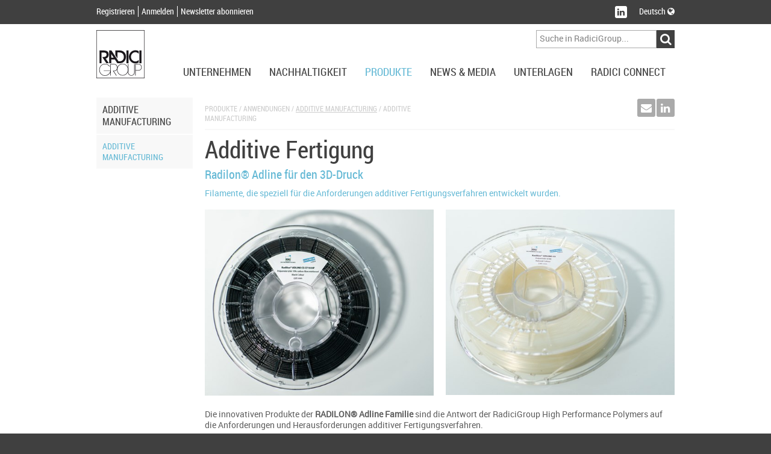

--- FILE ---
content_type: text/html; charset=utf-8
request_url: https://asia.radicigroup.com/de/produkte/anwendungen/additive-manufacturing/overview
body_size: 11865
content:
<!DOCTYPE html>
<html lang="de">
<head prefix="og: http://ogp.me/ns#/">
    <meta charset="UTF-8" />
    <title>Chemikalien, Kunststoffe, Fasern Hersteller - RadiciGroup</title>
    <meta name="description" content="RadiciGroup ist ein italienisches Unternehmen aktiv auf internationaler Ebene als Chemikalien, Kunststoffe, synthetische Fasern Hersteller." />
    <meta name="format-detection" content="telephone=no" />
    <meta name="application-name" content="RadiciGroup" />
    <meta name="msapplication-tooltip" content="Auf RadiciGroup.com navigieren" />
    <meta name="msapplication-starturl" content="" />
    <meta name="msapplication-window" content="width=1024;height=768" />
    <meta name="msapplication-navbutton-color" content="#404040" />
    <meta name="msapplication-TileColor" content="#ffffff" />
    <meta name="msapplication-TileImage" content="/images/windows-tile-image.png" />
    <meta property="og:title" content="Chemikalien, Kunststoffe, Fasern Hersteller - RadiciGroup" />
    <meta property="og:url" content="https://asia.radicigroup.com/de/produkte/anwendungen/additive-manufacturing/overview" />
    <meta property="og:image" content="/images/apple-touch-icon.png" />
    <meta name="viewport" content="width=device-width, initial-scale=1.0, maximum-scale=1.0, user-scalable=no">

    <link rel="shortcut icon" href="/images/favicon.ico" />
    <link rel="apple-touch-icon" href="/images/apple-touch-icon.png" />
    




    <!--[if lt IE 9]>
        <script src="~/components/html5/html5.js"></script>
        <script src="~/components/html5/html5-print.js"></script>
    <![endif]-->

    

    <link href="/styles/bundles/app?v=ilkGoGffwLgsgkGX9xiy8-vgFlkEi8ZysnF0bqGQU1M1" rel="stylesheet"/>


    <!-- Google tag (gtag.js) -->
    <script async src=https://www.googletagmanager.com/gtag/js?id=G-P7TNCWJ3P1></script>
    <script>
        window.dataLayer = window.dataLayer || [];
        function gtag() { dataLayer.push(arguments); }
        gtag('js', new Date());
        gtag('config', 'G-P7TNCWJ3P1');
    </script>


</head>
<body>


    <div id="outdated"></div>

<header id="AppHeader" class="app-header">
    <div class="profile-social-language">
        <div class="cf psl-container">
            <nav class="menu-profile fl-l">
                <ul class="cf">
                        <li class="item"><a href="/de/account/register" class="lRC14-white">Registrieren</a></li>
                        <li class="item"><a href="/de/account/login" class="lRC14-white">Anmelden</a></li>
                        <li class="item"><a href="/de/account/register" class="lRC14-white">Newsletter abonnieren</a></li>
                </ul>
            </nav>
            <div class="social-language fl-r">
                <div class="cf">
                    <nav class="menu-social fl-l">
                        <ul class="cf">
                            <li class="item"><a href="http://www.linkedin.com/company/radici-group" target="_blank" class="no-uline" title="Folgen Sie uns auf LinkedIn"><div class="button" data-social="linkedin"><span class="fa fa-linkedin icon"></span></div></a></li>
                        </ul>
                    </nav>
                    <div class="menu-language fl-l">
                        <div class="exp-button lRC14-white" data-type="language">
                                                        Deutsch                                                                                    <span class="fa fa-globe"></span>
                        </div>
                    </div>
                </div>
            </div>
        </div>
        <div class="cf expanding exp-language-newsletter">
            <div class="cf exp-container" data-type="language">
                <nav class="language txt-align-r dy-inl-bl fl-r">
                    <div class="tRC14-greyl">Eine andere Sprache ausw&#228;hlen</div>
                    <ul class="list">
                            <li><a href="/it" class="lRC14-white">Italiano</a></li>
                                                    <li><a href="/en" class="lRC14-white">English</a></li>
                                                                            <li><a href="/pt" class="lRC14-white">Portugu&#234;s</a></li>
                                                    <li><a href="/cn" class="lRC14-white">中國</a></li>
                    </ul>
                </nav>
            </div>
        </div>
    </div>
    <div class="logo-menu-navigation">
        <div class="cf lmn-container">
            <div class="fl-l logo"><a href="/de"><img src="/Images/logo.svg" alt="RadiciGroup: Chemikalien, Kunststoffe, Fasern Hersteller" class="sprite-logo" width="80" height="80" /></a></div>
            <div class="fl-r search-area">
                <div class="wrap-menu-button cf">
                    <div class="fl-r button dy-inl-bl cur-p"><span class="fa fa-reorder"></span></div>
                </div>
                <div class="search form cf">
<form action="/de/search" id="SearchForm" method="get">                        <div class="fl-r cf">
                            <div class="fl-l"><input class="textbox" id="Searchtext" name="searchtext" placeholder="Suche in RadiciGroup..." type="text" value="" /></div>
                            <div class="fl-l"><input id="ButtonSearch" type="submit" value="&#xf002;" class="button-search cur-p disable-on-submit fa fa-input" /></div>
                        </div>
</form>                </div>
            </div>
        </div>
        <nav class="wrap-menu">
            <div class="exp-topmenu-smartphone"><span class="fa fa-reorder"></span></div>
            <div class="menu-navigation cf">
                <ul class="fl-r items cf" data-is-nav="true">
                    <li class="fl-l item"><div class="exp-button lRC18-greyd upcase" data-type="corporate">Unternehmen</div></li>
                    <li class="fl-l item"><div class="exp-button lRC18-greyd upcase" data-type="sustainability">Nachhaltigkeit</div></li>
                    <li class="fl-l item"><div class="exp-button lRC18-greyd upcase" data-type="products">Produkte</div></li>
                    <li class="fl-l item"><div class="exp-button lRC18-greyd upcase" data-type="news-media">News &amp; Media</div></li>
                    <li class="fl-l item"><div class="exp-button lRC18-greyd upcase" data-type="documentation">Unterlagen</div></li>
                    <li class="fl-l item"><div class="exp-button lRC18-greyd upcase" data-type="radici-connect">Radici Connect</div></li>
                </ul>
            </div>
            <div class="topmenu-container">
<div class="expanding topmenu">
    <div class="exp-container cf" data-type="corporate">
        <div class="span-2">
            <div class="topmenu-group">
                <div class="title-menu tRC16-bluel upcase">
RadiciGroup                </div>
                <nav class="list">
                    <ul>
                                    <li><a href="/de/corporate/radicigroup/profil" class="lRC14-greyl upcase">Profil</a></li>
                                    <li><a href="/de/corporate/radicigroup/governance" class="lRC14-greyl upcase">Governance</a></li>
                                    <li><a href="/de/corporate/radicigroup/ethikkodex" class="lRC14-greyl upcase">Ethikkodex</a></li>
                                    <li><a href="/de/corporate/radicigroup/unsere-geschichte" class="lRC14-greyl upcase">Unsere geschichte</a></li>
                                    <li><a href="/de/corporate/radicigroup/visionen-werte" class="lRC14-greyl upcase">Visionen und Werte</a></li>
                                    <li><a href="/de/corporate/radicigroup/qualitatspolitik" class="lRC14-greyl upcase">Politik</a></li>
                                    <li><a href="/de/corporate/radicigroup/broschuren" class="lRC14-greyl upcase">Broschuren</a></li>
                                    <li><a href="/de/corporate/radicigroup/kontakt" class="lRC14-greyl upcase">Kontakt</a></li>
                    </ul>
                </nav>
            </div>
        </div>
        <div class="span-2">
            <div class="topmenu-group">
                <div class="title-menu tRC16-bluel upcase">
Specialty Chemicals                </div>
                <nav class="list">
                    <ul>
                                    <li><a href="/de/corporate/chemikalien/profil" class="lRC14-greyl upcase">Profil</a></li>
                                    <li><a href="/de/corporate/chemikalien/firmengeschichte" class="lRC14-greyl upcase">Firmengeschichte</a></li>
                                    <li><a href="/de/corporate/chemikalien/visionen-werte" class="lRC14-greyl upcase">Visionen und Werte</a></li>
                                    <li><a href="/de/produkt/markte/chemicals" target="" class="lRC14-greyl upcase">Märkte</a></li>
                                    <li><a href="/de/dokumentation/zertifizierung/chemikalien" target="" class="lRC14-greyl upcase">Zertifizierung</a></li>
                                    <li><a href="/de/dokumentation/brosch%C3%BCren/chemikalien" target="" class="lRC14-greyl upcase">Broschüren</a></li>
                                    <li><a href="/de/corporate/chemikalien/kontakt" class="lRC14-greyl upcase">Kontakt</a></li>
                                    <li><a href="/de/corporate/chemikalien/information" class="lRC14-greyl upcase">Information der Öffentlichkeit</a></li>
                    </ul>
                </nav>
            </div>
        </div>
        <div class="span-2">
            <div class="topmenu-group">
                <div class="title-menu tRC16-bluel upcase">
High Performance Polymers                </div>
                <nav class="list">
                    <ul>
                                    <li><a href="/de/corporate/plastics/profil" class="lRC14-greyl upcase">Profil</a></li>
                                    <li><a href="/de/corporate/plastics/firmengeschichte" class="lRC14-greyl upcase">Firmengeschichte</a></li>
                                    <li><a href="/de/corporate/plastics/visionen-werte" class="lRC14-greyl upcase">Visionen und Werte</a></li>
                                    <li><a href="/de/produkt/markte/plastics" target="" class="lRC14-greyl upcase">Märkte</a></li>
                                    <li><a href="/de/dokumentation/zertifizierung/plastics" target="" class="lRC14-greyl upcase">Zertifizierung</a></li>
                                    <li><a href="/de/dokumentation/brosch%C3%BCren/plastics" target="" class="lRC14-greyl upcase">Broschüren</a></li>
                                    <li><a href="/de/corporate/plastics/kontakt" class="lRC14-greyl upcase">Kontakt</a></li>
                    </ul>
                </nav>
            </div>
        </div>
        <div class="span-2">
            <div class="topmenu-group">
                <div class="title-menu tRC16-bluel upcase">
Advanced Textile Solutions                </div>
                <nav class="list">
                    <ul>
                                    <li><a href="/de/unternehmen/Synthesefasern-nw/kunstfasern-profil" class="lRC14-greyl upcase">Profil</a></li>
                                    <li><a href="/de/unternehmen/Synthesefasern-nw/firmengeschichte" class="lRC14-greyl upcase">Firmengeschichte</a></li>
                                    <li><a href="/de/unternehmen/Synthesefasern-nw/visionen-werte" class="lRC14-greyl upcase">Visionen und Werte</a></li>
                                    <li><a href="/de/produkt/markte/fibres" target="" class="lRC14-greyl upcase">Märkte</a></li>
                                    <li><a href="/de/dokumentation/zertifizierung/synthesefasern" target="" class="lRC14-greyl upcase">Zertifizierung</a></li>
                                    <li><a href="/de/dokumentation/brosch%C3%BCren/synthesefasern" target="" class="lRC14-greyl upcase">Broschüren</a></li>
                                    <li><a href="/de/unternehmen/Synthesefasern-nw/kontakt" class="lRC14-greyl upcase">Kontakt</a></li>
                    </ul>
                </nav>
            </div>
        </div>
        <div class="span-2">
            <div class="topmenu-group">
                <div class="title-menu tRC16-bluel upcase">
Holding                </div>
                <nav class="list">
                    <ul>
                                    <li><a href="/de/corporate/holding/radici-innova" class="lRC14-greyl upcase">Radici InNova</a></li>
                    </ul>
                </nav>
            </div>
        </div>
        <div class="span-2">
            <div class="topmenu-group">
                <div class="title-menu tRC16-bluel upcase">
Kunst und Kultur                </div>
                <nav class="list">
                    <ul>
                                    <li><a href="/de/corporate/kunst-kultur/kultur" class="lRC14-greyl upcase">Kultur</a></li>
                                    <li><a href="/de/corporate/kunst-kultur/kunst" class="lRC14-greyl upcase">Kunst</a></li>
                                    <li><a href="/de/corporate/kunst-kultur/architektur" class="lRC14-greyl upcase">Architektur</a></li>
                                    <li><a href="/de/corporate/kunst-kultur/soziales-engagement" class="lRC14-greyl upcase">Soziales Engagement</a></li>
                                    <li><a href="/de/corporate/kunst-kultur/sport" class="lRC14-greyl upcase">Sport</a></li>
                    </ul>
                </nav>
            </div>
        </div>
        <div class="span-2">
            <div class="topmenu-group">
                <div class="title-menu tRC16-bluel upcase">
Network                </div>
                <nav class="list">
                    <ul>
                                    <li><a href="http://www.geogreen.it/En/Home/Home.aspx" target="_blank" class="lRC14-greyl upcase">Geogreen</a></li>
                                    <li><a href="http://www.itemagroup.com/" target="_blank" class="lRC14-greyl upcase">Itema</a></li>
                                    <li><a href="http://www.hotelsanmarco.com/de/" target="_blank" class="lRC14-greyl upcase">Hotel San Marco</a></li>
                    </ul>
                </nav>
            </div>
        </div>

    </div>
    <div class="exp-container cf" data-type="sustainability">
        <div class="span-2">
            <div class="topmenu-group">
                <div class="title-menu tRC16-bluel upcase">
Overview                </div>
                <nav class="list">
                    <ul>
                                    <li><a href="/de/nachhaltigkeit" class="lRC14-greyl upcase">Nachhaltigkeit bei RadiciGroup</a></li>
                    </ul>
                </nav>
            </div>
        </div>
        <div class="span-2">
            <div class="topmenu-group">
                <div class="title-menu tRC16-bluel upcase">
Ethische Leitlinien                </div>
                <nav class="list">
                    <ul>
                                    <li><a href="/de/Nachhaltigkeit/ethische-leitlinien/unternehmen" class="lRC14-greyl upcase">Unternehmenspolitik</a></li>
                                    <li><a href="/de/Nachhaltigkeit/ethische-leitlinien/verhaltenskodex-lieferanten" class="lRC14-greyl upcase">Verhaltenskodex für Lieferanten</a></li>
                                    <li><a href="/de/Nachhaltigkeit/ethische-leitlinien/verhaltenskodex-kunden" class="lRC14-greyl upcase">Verhaltenskodex für Kunden</a></li>
                    </ul>
                </nav>
            </div>
        </div>
        <div class="span-2">
            <div class="topmenu-group">
                <div class="title-menu tRC16-bluel upcase">
Report                </div>
                <nav class="list">
                    <ul>
                                    <li><a href="/de/dokumentation/unternehmen/bilanz" target="" class="lRC14-greyl upcase">Sustainability Report</a></li>
                                    <li><a href="/de/unternehmen/report/responsible-care" class="lRC14-greyl upcase">Responsible Care</a></li>
                    </ul>
                </nav>
            </div>
        </div>
        <div class="span-2">
            <div class="topmenu-group">
                <div class="title-menu tRC16-bluel upcase">
Managing system                </div>
                <nav class="list">
                    <ul>
                                    <li><a href="/de/unternehmen/managing-system/Umwelt" class="lRC14-greyl upcase">Umwelt</a></li>
                                    <li><a href="/de/unternehmen/managing-system/energie" class="lRC14-greyl upcase">Energie</a></li>
                                    <li><a href="/de/unternehmen/managing-system/vde" class="lRC14-greyl upcase">VDE</a></li>
                                    <li><a href="/de/unternehmen/managing-system/Security" class="lRC14-greyl upcase">Sicherheit</a></li>
                                    <li><a href="/de/unternehmen/managing-system/qualitat" class="lRC14-greyl upcase">Qualität</a></li>
                                    <li><a href="/de/unternehmen/managing-system/produkt" class="lRC14-greyl upcase">Produkt</a></li>
                                    <li><a href="/de/unternehmen/managing-system/organization" class="lRC14-greyl upcase">Organization</a></li>
                                    <li><a href="/de/unternehmen/managing-system/reach" class="lRC14-greyl upcase">Reach</a></li>
                    </ul>
                </nav>
            </div>
        </div>

    </div>
    <div class="exp-container cf" data-type="products">
        <div class="span-2">
            <div class="topmenu-group">
                <div class="title-menu tRC16-bluel upcase">Specialty Chemicals</div>
<nav class="list">
    <ul>
            <li><a href="/de/produkte/chemicals" class="lRC14-greyl upcase">&#220;bersicht</a></li>
                <li><a href="/de/produkte/chemicals/polyamid-6-polyamid-66-radipol" class="lRC14-greyl upcase">RadiPol®</a></li>
                <li><a href="/de/produkte/chemicals/adipinsaure-radichem" class="lRC14-greyl upcase">RadiChem®</a></li>
    </ul>
</nav>
            </div>
        </div>
        <div class="span-2">
            <div class="topmenu-group">
                <div class="title-menu tRC16-bluel upcase">High Performance Polymers</div>
<nav class="list">
    <ul>
            <li><a href="/de/produkte/plastics" class="lRC14-greyl upcase">&#220;bersicht</a></li>
                <li><a href="/de/produkte/plastics/polyamide-bio" class="lRC14-greyl upcase">Bionside™</a></li>
                <li><a href="/de/produkte/plastics/nachhaltigen-compounds-renycle" class="lRC14-greyl upcase">Renycle®</a></li>
                <li><a href="/de/produkte/plastics/pa6-pa66-pa6-10-pa6-12-radilon" class="lRC14-greyl upcase">Radilon®</a></li>
                <li><a href="/de/produkte/plastics/metallersatz-polyamid-6-6-radistrong" class="lRC14-greyl upcase">Radistrong®</a></li>
                <li><a href="/de/produkte/plastics/torzen" class="lRC14-greyl upcase">Torzen®</a></li>
                <li><a href="/de/produkte/plastics/thermoplastische-elastomere-heraflex" class="lRC14-greyl upcase">Heraflex®</a></li>
                <li><a href="/de/produkte/plastics/radiflam" class="lRC14-greyl upcase">Radiflam®</a></li>
                <li><a href="/de/produkte/plastics/pbt-polybutylenterephthalat-raditer" class="lRC14-greyl upcase">Raditer®</a></li>
                <li><a href="/de/produkte/plastics/polyacetal-copolymeren-heraform" class="lRC14-greyl upcase">Heraform®</a></li>
                <li><a href="/de/produkte/plastics/radicteck" class="lRC14-greyl upcase">Raditeck®</a></li>
    </ul>
</nav>
            </div>
        </div>
        <div class="span-2">
            <div class="topmenu-group">
                <div class="title-menu tRC16-bluel upcase">Advanced Textile Solutions</div>
<nav class="list">
    <ul>
            <li><a href="/de/produkte/fibres-and-nw" class="lRC14-greyl upcase">&#220;bersicht</a></li>
                <li><a href="/de/produkte/fibres-and-nw/radipeople" class="lRC14-greyl upcase">Radipeople®</a></li>
                <li><a href="/de/produkte/fibres-and-nw/bio-yarn" class="lRC14-greyl upcase">Biofeel®</a></li>
                <li><a href="/de/produkte/fibres-and-nw/respunsible" class="lRC14-greyl upcase">Respunsible®</a></li>
                <li><a href="/de/produkte/fibres-and-nw/repetable" class="lRC14-greyl upcase">Repetable®</a></li>
                <li><a href="/de/produkte/fibres-and-nw/polyamide-pa6-renycle" class="lRC14-greyl upcase">Renycle®</a></li>
                <li><a href="/de/produkte/fibres-and-nw/polyamid-pa6-pa66-pa6-10-pa6-12-radilon" class="lRC14-greyl upcase">Radilon®</a></li>
                <li><a href="/de/produkte/fibres-and-nw/poy-starlight" class="lRC14-greyl upcase">Starlight®</a></li>
                <li><a href="/de/produkte/fibres-and-nw/trilobal-bikomponenten-radyarn" class="lRC14-greyl upcase">Radyarn®</a></li>
                <li><a href="/de/produkte/fibres-and-nw/bcf-garne-radifloor" class="lRC14-greyl upcase">Radifloor®</a></li>
                <li><a href="/de/produkte/fibres-and-nw/polyamid-pa66-raditeck" class="lRC14-greyl upcase">Raditeck®</a></li>
                <li><a href="/de/produkte/fibres-and-nw/acryl-garn-crylor" class="lRC14-greyl upcase">Crylor®</a></li>
                <li><a href="/de/produkte/fibres-and-nw/dorix" class="lRC14-greyl upcase">dorix®</a></li>
                <li><a href="/de/produkte/fibres-and-nw/dylar" class="lRC14-greyl upcase">Dylar®</a></li>
                <li><a href="/de/produkte/fibres-and-nw/nonwovens-radimelt" class="lRC14-greyl upcase">Radimelt®</a></li>
    </ul>
</nav>
            </div>
        </div>
        <div class="span-2">
            <div class="topmenu-group">
                <div class="title-menu tRC16-bluel upcase">Anwendungen<br /><br/></div>
                <nav class="list">
                    <ul>
                            <li><a href="/de/produkte/anwendungen/cosmetics/overview" class="lRC14-greyl upcase">Cosmetics</a></li>
                            <li><a href="/de/produkte/anwendungen/automotive/overview" class="lRC14-greyl upcase">Automotive</a></li>
                            <li><a href="/de/produkte/anwendungen/emobility/overview" class="lRC14-greyl upcase">E-mobility</a></li>
                            <li><a href="/de/produkte/anwendungen/technik-industrie/overview" class="lRC14-greyl upcase">Technik/industrie</a></li>
                            <li><a href="/de/produkte/anwendungen/bekleidung/overview" class="lRC14-greyl upcase">Bekleidung</a></li>
                            <li><a href="/de/produkte/anwendungen/sport/overview" class="lRC14-greyl upcase">Sport</a></li>
                            <li><a href="/de/produkte/anwendungen/m%C3%B6belindustrie/overview" class="lRC14-greyl upcase">M&#246;belindustrie</a></li>
                            <li><a href="/de/produkte/anwendungen/konstruktion/overview" class="lRC14-greyl upcase">Konstruktion</a></li>
                            <li><a href="/de/produkte/anwendungen/elektrik-elektronik/overview" class="lRC14-greyl upcase">Elektrik/Elektronik</a></li>
                            <li><a href="/de/produkte/anwendungen/konsumg%C3%BCter/overview" class="lRC14-greyl upcase">Konsumg&#252;ter</a></li>
                            <li><a href="/de/produkte/anwendungen/wasserversorgung/overview" class="lRC14-greyl upcase">Wasserversorgung</a></li>
                            <li><a href="/de/produkte/anwendungen/additive-manufacturing/overview" class="lRC14-greyl upcase">Additive Manufacturing</a></li>
                    </ul>
                </nav>
            </div>
        </div>
        <div class="span-2">
            <div class="topmenu-group">
                <div class="title-menu tRC16-bluel upcase">
                            <span>M&#228;rkte</span>
                            <br />
                            <span></span>
                            <br />
                </div>
                <nav class="list">
                    <ul>
                                    <li><a href="/de/produkt/markte/overview" class="lRC14-greyl upcase">Overview</a></li>
                                    <li><a href="/de/produkt/markte/chemicals" class="lRC14-greyl upcase">Specialty Chemicals</a></li>
                                    <li><a href="/de/produkt/markte/plastics" class="lRC14-greyl upcase">High Performance Polymers</a></li>
                                    <li><a href="/de/produkt/markte/fibres" class="lRC14-greyl upcase">Advanced Textile Solutions</a></li>
                    </ul>
                </nav>
            </div>
        </div>
        <div class="span-2">
            <div class="topmenu-group">
                <div class="title-menu tRC16-bluel upcase">
                            <span>Fokus auf</span>
                            <br />
                            <span></span>
                            <br />
                </div>
                <nav class="list">
                    <ul>
                                    <li><a href="/de/produkt/fokus-auf/campus" class="lRC14-greyl upcase">Campus</a></li>
                    </ul>
                </nav>
            </div>
        </div>

    </div>
    <div class="exp-container cf" data-type="news-media">
        <div class="span-2">
            <div class="topmenu-group">
                <div class="title-menu tRC16-bluel upcase">Nachrichten</div>
                <nav class="list">
                    <ul>
                        <li><a href="/de/news-media/neuigkeiten" class="lRC14-greyl upcase">Highlights</a></li>
                        <li><a href="/de/news-media/neuigkeiten?tags=Event" class="lRC14-greyl upcase">Veranstaltungen</a></li>
                        <li><a href="/de/news-media/neuigkeiten?tags=Chemicals" class="lRC14-greyl upcase">Specialty Chemicals</a></li>
                        <li><a href="/de/news-media/neuigkeiten?tags=Plastics" class="lRC14-greyl upcase">High Performance Polymers</a></li>
                        <li><a href="/de/news-media/neuigkeiten?tags=Fibres%20and%20NW" class="lRC14-greyl upcase">Advanced Textile Solutions</a></li>
                        <li><a href="/de/news-media/neuigkeiten?tags=Sustainability" class="lRC14-greyl upcase">Nachhaltigkeit</a></li>
                    </ul>
                </nav>
            </div>
        </div>


        <div class="span-2">
            <div class="topmenu-group">
                <div class="title-menu tRC16-bluel upcase">Press</div>
                <nav class="list">
                    <ul>
                        <li><a href="/de/news-media/pressemitteilungen" class="lRC14-greyl upcase">Pressemitteilungen</a></li>
                        <li><a href="/en/news-media/artikel" class="lRC14-greyl upcase">Artikel</a></li>
                    </ul>
                </nav>
            </div>
        </div>

        <div class="span-2">
            <div class="topmenu-group">
                <div class="title-menu tRC16-bluel upcase">Newsletter</div>
                <nav class="list">
                    <ul>
                        <li><a href="/de/account/register" class="lRC14-greyl upcase">Registrieren</a></li>
                        <li><a href="/de/account/newsletterunsubscribe" class="lRC14-greyl upcase">Abbestellen</a></li>
                    </ul>
                </nav>
            </div>
        </div>
    </div>
    <div class="exp-container cf" data-type="documentation">
        <div class="span-2">
            <div class="topmenu-group">
                <div class="title-menu tRC16-bluel upcase">
Unternehmen                </div>
                <nav class="list">
                    <ul>
                                    <li><a href="/de/dokumentation/unternehmen/bilanz" class="lRC14-greyl upcase">Bilanz</a></li>
                                    <li><a href="/de/dokumentation/unternehmen/to-be-glocal" class="lRC14-greyl upcase">To Be Glocal</a></li>
                                    <li><a href="/de/dokumentation/unternehmen/libro-bianco" class="lRC14-greyl upcase">White Book</a></li>
                    </ul>
                </nav>
            </div>
        </div>
        <div class="span-2">
            <div class="topmenu-group">
                <div class="title-menu tRC16-bluel upcase">
Brosch&#252;ren                </div>
                <nav class="list">
                    <ul>
                                    <li><a href="/de/dokumentation/brosch%C3%BCren/chemikalien" class="lRC14-greyl upcase">Specialty Chemicals</a></li>
                                    <li><a href="/de/dokumentation/brosch%C3%BCren/plastics" class="lRC14-greyl upcase">High Performance Polymers</a></li>
                                    <li><a href="/de/dokumentation/brosch%C3%BCren/synthesefasern" class="lRC14-greyl upcase">Advanced Textile Solutions</a></li>
                    </ul>
                </nav>
            </div>
        </div>
        <div class="span-2">
            <div class="topmenu-group">
                <div class="title-menu tRC16-bluel upcase">
Zertifizierung                </div>
                <nav class="list">
                    <ul>
                                    <li><a href="/de/dokumentation/zertifizierung/chemikalien" class="lRC14-greyl upcase">Specialty Chemicals</a></li>
                                    <li><a href="/de/dokumentation/zertifizierung/plastics" class="lRC14-greyl upcase">High Performance Polymers</a></li>
                                    <li><a href="/de/dokumentation/zertifizierung/synthesefasern" class="lRC14-greyl upcase">Advanced Textile Solutions</a></li>
                                    <li><a href="/de/dokumentation/zertifizierung/unternehmen" class="lRC14-greyl upcase">Unternehmen</a></li>
                    </ul>
                </nav>
            </div>
        </div>
        <div class="span-2">
            <div class="topmenu-group">
                <div class="title-menu tRC16-bluel upcase">
Innovation                </div>
                <nav class="list">
                    <ul>
                                    <li><a href="/de/dokumentation/Verordnungen/verordnungen" class="lRC14-greyl upcase">Funded Projects</a></li>
                                    <li><a href="/de/dokumentation/Verordnungen/partnership" class="lRC14-greyl upcase">Partnerships</a></li>
                    </ul>
                </nav>
            </div>
        </div>
        <div class="span-2">
            <div class="topmenu-group">
                <div class="title-menu tRC16-bluel upcase">
GRI for suppliers                </div>
                <nav class="list">
                    <ul>
                                    <li><a href="/de/unterlagen/gri-suppliers/chemicals" class="lRC14-greyl upcase">Specialty Chemicals</a></li>
                                    <li><a href="/de/unterlagen/gri-suppliers/plastics" class="lRC14-greyl upcase">High Performance Polymers</a></li>
                                    <li><a href="/de/unterlagen/gri-suppliers/fibres-and-nw" class="lRC14-greyl upcase">Advanced Textile Solutions</a></li>
                    </ul>
                </nav>
            </div>
        </div>

    </div>
    <div class="exp-container cf" data-type="radici-connect">
        <div class="span-2">
            <div class="topmenu-group">
                <div class="title-menu tRC16-bluel upcase">Vertriebsnetz</div>
                <nav class="list">
                    <ul>
                        <li><a href="/de/radici-connect/sales-net/radicigroup" class="lRC14-greyl upcase">RadiciGroup</a></li>
                        <li><a href="/de/radici-connect/sales-net/chemicals" class="lRC14-greyl upcase">Specialty Chemicals</a></li>
                        <li><a href="/de/radici-connect/sales-net/plastics" class="lRC14-greyl upcase">High Performance Polymers</a></li>
                        <li><a href="/de/radici-connect/sales-net/fibres-and-nw" class="lRC14-greyl upcase">Advanced Textile Solutions</a></li>
                    </ul>
                </nav>
            </div>
        </div>
        <div class="span-2">
            <div class="topmenu-group">
                <div class="title-menu tRC16-bluel upcase">Weltweit</div>
                <nav class="list">
                    <ul>
                        <li><a href="/de/radici-connect/weltweit/radicigroup" class="lRC14-greyl upcase">RadiciGroup</a></li>
                        <li><a href="/de/radici-connect/weltweit/chemicals" class="lRC14-greyl upcase">Specialty Chemicals</a></li>
                        <li><a href="/de/radici-connect/weltweit/plastics" class="lRC14-greyl upcase">High Performance Polymers</a></li>
                        <li><a href="/de/radici-connect/weltweit/fibres-and-nw" class="lRC14-greyl upcase">Advanced Textile Solutions</a></li>
                    </ul>
                </nav>
            </div>
        </div>
        <div class="span-2">
            <div class="topmenu-group">
                <div class="title-menu tRC16-bluel upcase">
Radici World                </div>
                <nav class="list">
                    <ul>
                                    <li><a href="http://www.radici.com" target="_blank" class="lRC14-greyl upcase">Radici.com</a></li>
                                    <li><a href="http://www.geogreen.it/It/Home/Home.aspx" target="_blank" class="lRC14-greyl upcase">Geogreen</a></li>
                                    <li><a href="http://www.hotelsanmarco.com/de/" target="_blank" class="lRC14-greyl upcase">Hotel S.Marco</a></li>
                                    <li><a href="http://www.itemagroup.com/index.php" target="_blank" class="lRC14-greyl upcase">Itema.com</a></li>
                                    <li><a href="/de/corporate/radicigroup/profil" target="_self" class="lRC14-greyl upcase">RadiciGroup</a></li>
                    </ul>
                </nav>
            </div>
        </div>
        <div class="span-2">
            <div class="topmenu-group">
                <div class="title-menu tRC16-bluel upcase">Social Network</div>
                <nav class="list">
                    <ul>
                        <li><a href="http://www.linkedin.com/company/radici-group" target="_blank" class="lRC14-greyl upcase">LinkedIn</a></li>
                    </ul>
                </nav>
            </div>
        </div>
        <div class="span-2">
            <div class="topmenu-group">
                <div class="title-menu tRC16-bluel upcase">
Arbeite mit uns                </div>
                <nav class="list">
                    <ul>
                                    <li><a href="https://careers.radicigroup.com/" target="_blank" class="lRC14-greyl upcase">Gelegenheit</a></li>
                    </ul>
                </nav>
            </div>
        </div>

    </div>
</div>
            </div>
        </nav>
    </div>
</header>

    <div class="app-contents">
    <div class="container-items">
        <div class="page">
            <div class="cf container">
                <div class="side-menu-container span-2">
                    <nav class="side-menu">
                        <div class="side-exp-button tRC16-greyd upcase cf"><div class="title fl-r hden"><span class="fa fa-reorder"></span></div>Additive Manufacturing</div>
                        <div class="side-exp-contents">
                            <ul class="list-links">
                                        <li class="item"><a href="/de/produkte/anwendungen/additive-manufacturing/overview" class="lRC14-greyl-bluel upcase" data-selected="selected">Additive Manufacturing</a></li>
                            </ul>
                        </div>
                    </nav>
                </div>
                <section class="contents-container span-10">
                    <div class="cf bread-crumb">
                        <div itemscope itemtype="http://data-vocabulary.org/Breadcrumb" class="bread-crumb-contents fl-l tRC12-greyxl upcase">
                            <span itemprop="title">Produkte</span> / <span itemprop="title">Anwendungen</span> / <a href="/de/produkte/anwendungen/additive-manufacturing/overview?application=additive-manufacturing" itemprop="url" class="lRC12-greyxl-greyl"><span itemprop="title">Additive Manufacturing</span></a> / <span itemprop="title">Additive Manufacturing</span>
                        </div>
<nav class="sharrre-contents fl-r">
    <div class="dy-inl-bl sharrre-item"><a href="mailto:?subject=Chemikalien, Kunststoffe, Fasern Hersteller - RadiciGroup&amp;body=https://asia.radicigroup.com/de/produkte/anwendungen/additive-manufacturing/overview" class="no-uline"><div id="email" class="sharrre-button cur-p"><span class="fa fa-envelope icon"></span></div></a></div>
    <div class="dy-inl-bl sharrre-item"><div id="linkedin" data-url="https://asia.radicigroup.com/de/produkte/anwendungen/additive-manufacturing/overview" data-text="" data-title="LinkedIn" class="sharrre-button cur-p"><span class="fa fa-linkedin icon"></span></div></div>
    <div class="temps hden">
            <div class="temp" data-social="linkedin">
                <span class="fa fa-linkedin icon"></span><span class="count">{total}</span>
            </div>
        </div>
</nav>
                    </div>
                    <article class="detail">
                        <div class="title tRC40-greyd">Additive Fertigung</div>
                        <h1 class="abstract tRC20-bluel txt-em">Radilon&#174; Adline f&#252;r den 3D-Druck</h1>
                        <div class="description full-editor"><div><span class="text-blue">Filamente, die speziell für die Anforderungen additiver Fertigungsverfahren entwickelt wurden.</span></div>

<div>&nbsp;</div>

<div>
<div class="wdg wdg-cols2">
<div class="wdg-item wdg-col1">
<div><img alt="Radilon" data-media="image" src="/images/500-500-fix/20017e2b-2334-4edd-ac0f-584050edbcb0"></div>
</div>

<div class="wdg-item wdg-col2">
<div><img alt="Radilon2" data-media="image" src="/images/500-500-fix/ff6a0d87-211e-412a-880e-f6c236d5aa99"></div>
</div>
</div>

<div>&nbsp;</div>
</div>

<div>
<p>Die innovativen Produkte der <strong>RADILON® Adline Familie</strong> sind die Antwort der RadiciGroup High Performance Polymers auf die Anforderungen und Herausforderungen additiver Fertigungsverfahren.</p>

<p>&nbsp;</p>

<p>Die Produkte der RADILON® Adline Familie zeichnen sich durch <strong>herausragende Leistungseigenschaften</strong> aus und eignen sich nicht nur für das Prototyping, sondern auch für die Fertigung von <strong>Funktionsbauteilen.</strong></p>

<p>Die Radilon® Adline Filamente basieren auf den Polyamidspezialitäten der <a href="/de/produkte/plastics/pa6-pa66-pa6-10-pa6-12-radilon">Radilon®</a>&nbsp;Familie.</p>

<p>&nbsp;</p>

<p>Die speziell entwickelten Formulierungen besitzen eine geringe Schwindung und hohe Dimensionsstabilität, und dank der teilkristallinen Natur der Polyamide lassen sich die Radilon® Adline Typen einfach per 3D-Druck verarbeiten. <strong>Dank unserer 40-jährigen Erfahrung bei der Herstellung von technischen Compounds</strong> besitzen die Produkte zudem vorteilhafte Eigenschaften wie mechanische, chemische und thermische Beständigkeit.</p>

<p>&nbsp;</p>

<p><b>RADILON® ADLINE CS </b><strong>Typen</strong> basieren auf einem PA6/PA6.6-Copolyamid und sind auf Grund ihrer Schmelztemperatur von 195 °C für die meisten 3D-Drucker geeignet. Die für das FFF-Verfahren (Fused Filament Fabrication) entwickelte Radilon® Adline CS Familie umfasst die folgenden Typen:</p>

<p>&nbsp;</p>

<p><b>Radilon® Adline CS NAT</b> – 750 g Spule, Durchmesser 1,75 mm oder 2,85 mm. Einfach verarbeitbares PA6/6.6-Copolymer mit geringer Schwindung, guten Oberflächeneigenschaften und guter Duktilität.</p>

<p>&nbsp;</p>

<p><b>Radilon® Adline CS CF10 HP BK</b> – 750 g Spule, Durchmesser 1,75 mm oder 2,85 mm. Einfach verarbeitbares PA6/6.6-Copolyamid mit 10 Gew.-% Kohlenstofffasern. Steifigkeit und sehr gute mechanische Eigenschaften sind die Schlüsseleigenschaften dieses Produkts, gepaart mit sehr hoher Dimensionsstabilität und sehr guten Oberflächeneigenschaften.</p>

<p>&nbsp;</p>

<div>Klicken Sie auf einen der folgenden Links, um mehr über die Radilon® Adline Familie der RadiciGroup zu erfahren<strong>&nbsp;</strong>|&nbsp;<strong><a data-media="document" href="/documents/296eadd4-3915-475a-8e3b-f19d1cc1c419">Download file</a></strong>&nbsp;</div>

<div>&nbsp;</div>

<div><img alt="" data-media="image" src="/images/100-100-fix/2a2e6c9a-b593-49b2-b1a6-94830996a4e6">&nbsp;&nbsp;<span class="text-blue">Datenblätter herunterladen</span><strong><span class="text-blue">&nbsp;</span></strong>|&nbsp;<strong><a data-media="document" href="/documents/d01d87e4-b1a9-4e2f-a833-f2cc9b53cef6">Radilon® CS</a>&nbsp;|&nbsp;<a href="https://issuu.com/moltimedia/docs/radilonadlinecs_2_?fr=sYTQ4ZjM1NjQ1NDg" target="_blank">Flip through version</a>&nbsp;| <a data-media="document" href="/documents/5506f9f8-58b9-4a63-af45-f52fa30c29ff">Radilon® CSCF</a>&nbsp;|&nbsp;<a href="https://issuu.com/moltimedia/docs/radilonadlinecscf10hpbk_2_?fr=sMTNjMTM1NjQ1NDg" target="_blank">Flip through version</a></strong></div>

<div><img alt="" data-media="image" src="/images/100-100-fix/2ea2d9ce-6561-4274-bfdc-a677869a1f5e">&nbsp;&nbsp;<span class="text-blue">Sicherheitsdatenblätter anfordern</span><strong><span class="text-blue">&nbsp;</span></strong>| <a href="mailto:RG.HPP-3dprinting@radicigroup.com?subject=Richiesta%20info%20website%20-%20Additive%20Manufacturing%20"><b>Contact us</b></a></div>

<div><img alt="" data-media="image" src="/images/100-100-fix/b658bfd4-d017-40a5-911f-a46ab54584d8">&nbsp;&nbsp;<span class="text-blue">Radilon® Adline online bestellen</span><span class="text-blue"><b>&nbsp;</b></span>| <strong><a href="https://cianoshapes.com/filamenti-radicigroup-radilon-adline/" target="_blank">Contact us</a></strong></div>

<div>&nbsp;</div>

<div>&nbsp;</div>

<div class="abstract"><span class="text-blue">Anwendungsbeispiele -&nbsp;Mit freundlicher Genehmigung von Ciano Shapes </span></div>

<div><img alt="Applications" data-media="image" src="/images/1280-320-fix/ea52f60d-129d-4c4c-a6bd-63299628354a"></div>

<div>&nbsp;</div>
</div>

<p><span class="text-blue"><b>IN DER ENTWICKLUNG BEFINDLICHE RADILON® ADLINE TYPEN</b></span></p>

<p>Ziel der RadiciGroup High Performance Polymers ist die Entwicklung fortschrittlicher Werkstofflösungen und zugleich deren Umwelteinfluss zu reduzieren.</p>

<p>Derzeit arbeiten wir bei RadiciGroup High Performance Polymers an der Entwicklung neuer Radilon® Adline Typen auf Basis von PA6 sowie aus nachwachsenden Rohstoffen.</p>

<p>Derzeit testen wir vor allem die beiden folgenden in der Entwicklung befindlichen Typen:</p>

<p>&nbsp;</p>

<ul>
	<li><b>Radilon® Adline MS CF10 BK</b>: PA6-Blend, 10 Gew.-% Kohlenstofffasern, schwarz

	<p>Eigenschaften: Hohe Dimensionsstabilität, chemische und thermische Beständigkeit, Festigkeit und Steifigkeit, gute Schlagzähigkeit, sehr gute Haftung zwischen einzelnen Schichten, geringe Wasseraufnahme im Vergleich zu PA6-Standardtypen.</p>
	</li>
</ul>

<p>&nbsp;</p>

<ul>
	<li><b>Radilon® Adline D GF10 NAT</b><b style="font-size: 14px">:</b><span style="font-size: 14px"> PA 6.10, 10 Gew.-% Glasfasern</span>

	<p>Eigenschaften: Gute Dimensionsstabilität, herausragende chemische Beständigkeit im Vergleich zu PA6 und PA6.6, hohe Hydrolysebeständigkeit, thermische Beständigkeit, geringe Wasseraufnahme, basiert zu 64 % auf nachwachsenden Rohstoffen.</p>
	</li>
</ul>

<p>&nbsp;</p>

<p><font color="#65b9d5">Partner</font>:<b>&nbsp;</b>Wir suchen Partner für die Distribution unserer Radilon® Adline Filamente weltweit. Kontaktieren Sie uns und erfahren Sie mehr.</p>

<p><span class="text-blue">Information:</span><b> </b>Bei Fragen zu Werkstoffen oder für technische Unterstützung kontaktieren Sie unsere Experten.</p>

<p>&nbsp;</p>

<p><img alt="" data-media="image" src="/images/100-100-fix/2ea2d9ce-6561-4274-bfdc-a677869a1f5e">&nbsp; <span class="text-blue">Für Partnerschaft und technischen Support</span><strong><span class="text-blue">&nbsp;</span></strong>| <a href="mailto:RG.HPP-3dprinting@radicigroup.com?subject=Richiesta%20info%20website%20-%20Additive%20Manufacturing%20">KONTAKT</a></p>

<p>&nbsp;</p>

<p>&nbsp;</p>
</div>
                    </article>

                </section>
            </div>
        </div>
    </div>
</div>
    <footer class="app-footer">
        <div class="cf contents">
            <nav class="copyright tRC12-greyxl">
                <ul class="cf menu">
                    <li class="fl-l item-menu">&#169; Radici Partecipazioni SpA - UST-IdNr. IT00644560161</li>
                    <li class="fl-l item-menu"><a href="/de/support/terms-conditions" class="lRC12-greyxl">Privacy Policy</a></li>
                    <li class="fl-l item-menu"><a href="/de/support/cookie-policy" class="lRC12-greyxl">Cookie-Erkl&#228;rung</a></li>
                    <li class="fl-l item-menu">
                        <div class="credits dy-inl-bl">
                            <div class="tooltip hden">
                                <div class="items">
                                    <div class="item cf">
                                        <a href="http://www.moltimedia.it" target="_blank" class="lRC12-black">
                                            <div class="fl-l"><img src="[data-uri]" class="credits-icon" alt="Moltimedia" width="18" height="18" /></div>
                                            <div class="fl-l company-name">Moltimedia</div>
                                        </a>
                                    </div>
                                    <div class="item cf">
                                        <a href="http://www.xtra.it" target="_blank" class="lRC12-black">
                                            <div class="fl-l"><img src="[data-uri]" class="credits-icon" alt="Xtra" width="18" height="18" /></div>
                                            <div class="fl-l company-name">XTRA</div>
                                        </a>
                                    </div>
                                </div>
                                <div class="arrow-down"></div>
                            </div>
                            <div class="label">Credits</div>
                        </div>
                    </li>
                </ul>
            </nav>
        </div>
    </footer>

<div class="cookie-toast-wrap hden">
    <div class="wrapper">
        <div class="cookie-toast hden">
            <span id="CloseOnlyTech" class="close"><img src="/Images/close.svg" width="18" height="18" class="image" alt="Nur technische Cookies" /></span>
            <div class="description">
                <div class="title"><img src="/Images/cookie.svg" class="icon" />Cookie policy</div>
                <div class="content">


                    Diese Website verwendet technische und analytische Cookies sowie Profilierungscookies von Drittanbietern, um Ihre Interessen zu analysieren und Ihnen Werbeschaltungen gemäß Ihren Präferenzen zuzusenden. Durch Klicken auf „Einstellungen anpassen“ können Sie die Cookies auswählen, denen Sie Ihre Zustimmung erteilen möchten. Durch Auswahl der Schaltfläche „Alle annehmen“ stimmen Sie der Profilerstellung ausdrücklich zu. Wenn Sie stattdessen die Schaltfläche „Nur technische Cookies“ auswählen, können Sie den Besuch der Website ohne Cookies oder andere Tracking-Tools als technische Cookies fortsetzen. Weitere Informationen finden Sie in unserer <a href="/de/support/cookie-policy" class="link">Cookie-Richtlinie</a>.;
                </div>
            </div>
            <div class="links">
                <div class="item action">
                    <span id="ButtonAcceptAll" class="button" data-border>Alle annehmen</span>
                </div>
                <div class="item tech">
                    <span id="ButtonOnlyTech" class="button" data-border>Nur technische Cookies</span>
                </div>
                <div class="item custom">
                    <span id="ButtonCustomize" class="button" data-border>Einstellungen anpassen</span>
                </div>
            </div>
            <div class="customize hden">
                <div class="title">Cookie-Einstellungen</div>
                Diese Website verwendet technische Cookies, damit Sie ihre Inhalte nutzen k&#246;nnen. Die Website verwendet auch analytische Cookies und Profilierungscookies von Drittanbietern, um Ihnen Werbeschaltungen gem&#228;&#223; Ihren Pr&#228;ferenzen zusenden zu k&#246;nnen. &#220;ber dieses Men&#252; k&#246;nnen Sie w&#228;hlen, ob Sie uns erlauben m&#246;chten, die verschiedenen Arten von Cookies zu verwenden, die &#252;ber diese Website installiert werden.
                <div class="list-item">
                    <div class="item">
                        <div class="info" data-full>
                            <div class="type">Technische Cookies</div>
                            RadiciGroup.com, Google Analytics, Google reCAPTCHA
                        </div>
                    </div>
                    <div class="item">
                        <div class="info">
                            <div class="type">Profilierungscookies</div>
                            Twitter, Facebook, Google Maps, Google
                        </div>
                        <div class="action">
                            <span id="ButtonActivateProfiling" class="button" data-border>Aktivieren</span>
                            <span id="ButtonDeactivateProfiling" class="button hden" data-border>Deaktivieren</span>
                        </div>
                    </div>
                </div>
                <div class="confirm">
                    <span id="ButtonCustomizeSave" class="button" data-blue>Einstellungen speichern</span>
                </div>
            </div>
        </div>
    </div>
</div>

<script>window.jQuery || document.write('<script src="/Components/jquery/jquery.min.js">\x3C/script>')</script>

<script>window.jQuery.migrateVersion || document.write('<script src="/Components/jquery/jquery-migrate.min.js">\x3C/script>')</script>





    

    <script src="/scripts/bundles/app?v=8awEr0Hlf_lo34s2uRJyNZZN6tPatuwMCsXlmMNU7TE1"></script>


    <!--[if lt IE 9]>
        <script type="text/javascript">
            App.responsive.isPrevIE9 = true;
        </script>
    <![endif]-->

    <script src="/Components/xtra/xtra.visual.js" type="text/javascript"></script>

    
    <script type="text/javascript">
        $(document).ready(function () {
            App.bag = {
                siteAreaName: "products",
                routeSupportInfoRequest: "/de/support/info-request"
            };
            App.initPage();
            App.socialShare();
        });
    </script>


    <script type="application/ld+json">
        {
        "@context": "http://schema.org/",
        "@type": "WebSite",
        "name": "Radici Group",
        "alternateName": "Radici Group",
        "url": "https://asia.radicigroup.com",
        "potentialAction": {
        "@type": "SearchAction",
        "target": "https://asia.radicigroup.com/it/search?searchtext={search_term_string}{search_term_string}",
        "query-input": "required name=search_term_string"
        }
        }
    </script>

    <script type="application/ld+json">
        {
        "@context": "http://schema.org",
        "@type": "Corporation",
        "name": "Radici Group",
        "alternateName": " Radici Group",
        "url": "https://asia.radicigroup.com",
        "logo": "https://asia.radicigroup.com/images/logo.svg",
        "contactPoint": {
        "@type": "ContactPoint",
        "telephone": "+39035715411",
        "contactType": "customer service"
        },
        "sameAs": ["https://www.facebook.com/radicigroup.world/",
        "https://twitter.com/radicigroup",
        "https://www.linkedin.com/company/radici-group",
        "https://www.youtube.com/user/radicigroup",
        "https://www.slideshare.net/radicigroup",
        "https://www.instagram.com/radicigroup/"
        ]
        }
    </script>
    <script type="text/javascript">
        (function () {
            var s = document.createElement("script"),
                e = !document.body ? document.querySelector("head") : document.body;
            s.src = "https://eu.acsbapp.com/apps/app/dist/js/app.js";
            s.async = true;
            s.onload = function () {
                acsbJS.init({
                    statementLink: "",
                    footerHtml: '<a href="https://www.accessiway.com/it/home/" target="_blank">AccessiWay. The Web Accessibility Solution</a>',
                    hideMobile: false,
                    hideTrigger: false,
                    language: "de",
                    position: "left",
                    leadColor: "#0069fb",
                    triggerColor: "#004fce",
                    triggerRadius: "50%",
                    triggerPositionX: "left",
                    triggerPositionY: "bottom",
                    triggerIcon: "people",
                    triggerSize: "medium",
                    triggerOffsetX: 20,
                    triggerOffsetY: 20,
                    mobile: {
                        triggerSize: "medium",
                        triggerPositionX: "left",
                        triggerPositionY: "bottom",
                        triggerOffsetX: 10,
                        triggerOffsetY: 10,
                        triggerRadius: "50%",
                    },
                });
            };
            e.appendChild(s);
        })();
    </script>
</body>
</html>